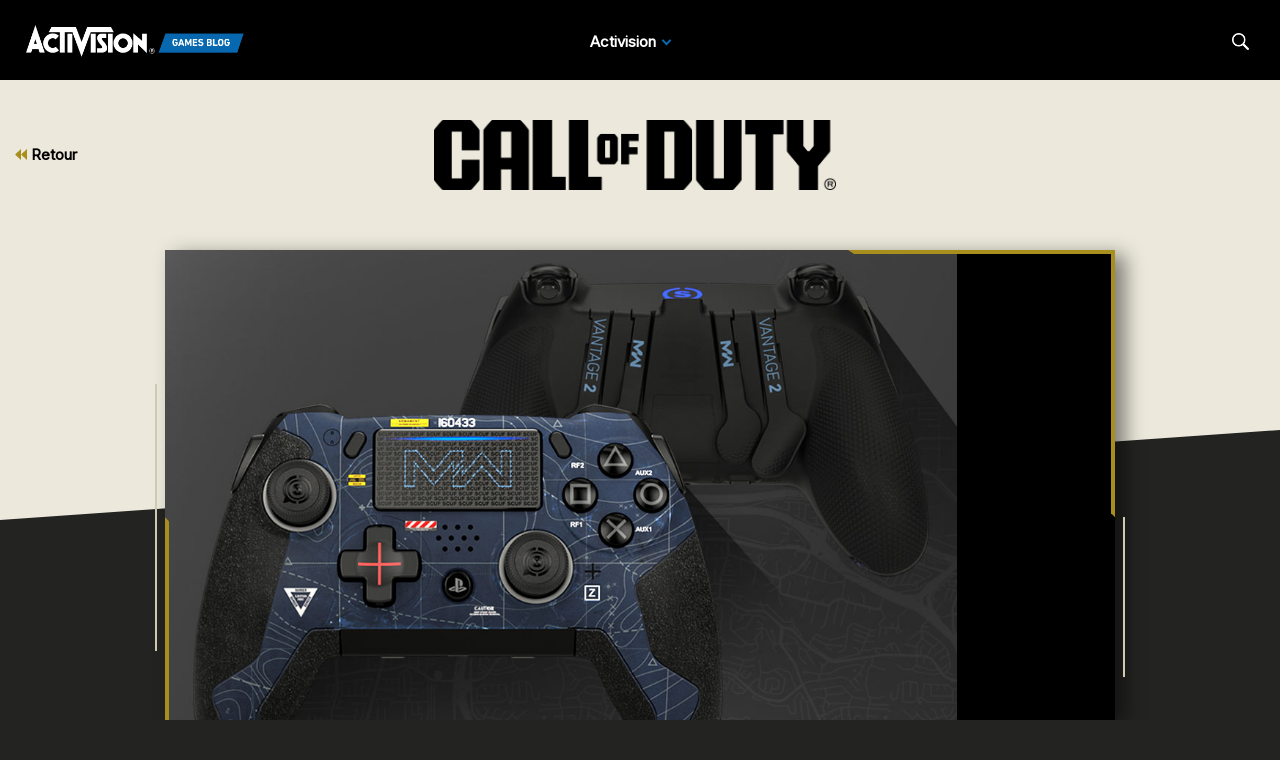

--- FILE ---
content_type: application/javascript;charset=utf-8
request_url: https://blog.activision.com/apps/atvi/activision/activision-blog/components/content/atvi-blog-post-info/clientlibs.9b4624951d026d9e3b2c5159edb8e359.js
body_size: 143
content:
var BLOG = BLOG || {};


(function($) {

    var initCarousel = function(selector) {

        $(selector).slick({
            dots: true
        });

    };

	BLOG.initCarousel = initCarousel;

})(jQuery);


--- FILE ---
content_type: application/javascript;charset=utf-8
request_url: https://blog.activision.com/apps/atvi/activision/activision-blog/components/structure/atvi-blog-post-layout/clientlibs.22a955b2f8766ea007ddc1851eb8867d.js
body_size: 13241
content:
!function(i){"use strict";"function"==typeof define&&define.amd?define(["jquery"],i):"undefined"!=typeof exports?module.exports=i(require("jquery")):i(jQuery)}(function(d){"use strict";var s,l=window.Slick||{};s=0,(l=function(i,e){var t,o=this;o.defaults={adaptiveHeight:!1,appendArrows:d(i),appendDots:d(i),arrows:!0,arrowsPlacement:null,asNavFor:null,prevArrow:'<button class="slick-prev" type="button"><span class="slick-prev-icon" aria-hidden="true"></span><span class="slick-sr-only">Previous</span></button>',nextArrow:'<button class="slick-next" type="button"><span class="slick-next-icon" aria-hidden="true"></span><span class="slick-sr-only">Next</span></button>',autoplay:!1,autoplaySpeed:3e3,centerMode:!1,centerPadding:"50px",cssEase:"ease",customPaging:function(i,e){return d('<button type="button"><span class="slick-dot-icon" aria-hidden="true"></span><span class="slick-sr-only">Go to slide '+(e+1)+"</span></button>")},dots:!1,dotsClass:"slick-dots",draggable:!0,easing:"linear",edgeFriction:.35,fade:!1,infinite:!0,initialSlide:0,instructionsText:null,lazyLoad:"ondemand",mobileFirst:!1,playIcon:'<span class="slick-play-icon" aria-hidden="true"></span>',pauseIcon:'<span class="slick-pause-icon" aria-hidden="true"></span>',pauseOnHover:!0,pauseOnFocus:!0,pauseOnDotsHover:!1,regionLabel:"carousel",respondTo:"window",responsive:null,rows:1,rtl:!1,slide:"",slidesPerRow:1,slidesToShow:1,slidesToScroll:1,speed:500,swipe:!0,swipeToSlide:!1,touchMove:!0,touchThreshold:5,useAutoplayToggleButton:!0,useCSS:!0,useGroupRole:!0,useTransform:!0,variableWidth:!1,vertical:!1,verticalSwiping:!1,waitForAnimate:!0,zIndex:1e3},o.initials={animating:!1,dragging:!1,autoPlayTimer:null,currentDirection:0,currentLeft:null,currentSlide:0,direction:1,$dots:null,$instructionsText:null,listWidth:null,listHeight:null,loadIndex:0,$nextArrow:null,$pauseButton:null,$pauseIcon:null,$playIcon:null,$prevArrow:null,scrolling:!1,slideCount:null,slideWidth:null,$slideTrack:null,$slides:null,sliding:!1,slideOffset:0,swipeLeft:null,swiping:!1,$list:null,touchObject:{},transformsEnabled:!1,unslicked:!1},d.extend(o,o.initials),o.activeBreakpoint=null,o.animType=null,o.animProp=null,o.breakpoints=[],o.breakpointSettings=[],o.cssTransitions=!1,o.focussed=!1,o.interrupted=!1,o.hidden="hidden",o.paused=!0,o.positionProp=null,o.respondTo=null,o.rowCount=1,o.shouldClick=!0,o.$slider=d(i),o.$slidesCache=null,o.transformType=null,o.transitionType=null,o.visibilityChange="visibilitychange",o.windowWidth=0,o.windowTimer=null,t=d(i).data("slick")||{},o.options=d.extend({},o.defaults,e,t),o.currentSlide=o.options.initialSlide,o.originalSettings=o.options,void 0!==document.mozHidden?(o.hidden="mozHidden",o.visibilityChange="mozvisibilitychange"):void 0!==document.webkitHidden&&(o.hidden="webkitHidden",o.visibilityChange="webkitvisibilitychange"),o.autoPlay=d.proxy(o.autoPlay,o),o.autoPlayClear=d.proxy(o.autoPlayClear,o),o.autoPlayIterator=d.proxy(o.autoPlayIterator,o),o.autoPlayToggleHandler=d.proxy(o.autoPlayToggleHandler,o),o.changeSlide=d.proxy(o.changeSlide,o),o.clickHandler=d.proxy(o.clickHandler,o),o.selectHandler=d.proxy(o.selectHandler,o),o.setPosition=d.proxy(o.setPosition,o),o.swipeHandler=d.proxy(o.swipeHandler,o),o.dragHandler=d.proxy(o.dragHandler,o),o.instanceUid=s++,o.htmlExpr=/^(?:\s*(<[\w\W]+>)[^>]*)$/,o.registerBreakpoints(),o.init(!0)}).prototype.addSlide=l.prototype.slickAdd=function(i,e,t){var o=this;if("boolean"==typeof e)t=e,e=null;else if(e<0||e>=o.slideCount)return!1;o.unload(),"number"==typeof e?0===e&&0===o.$slides.length?d(i).appendTo(o.$slideTrack):t?d(i).insertBefore(o.$slides.eq(e)):d(i).insertAfter(o.$slides.eq(e)):!0===t?d(i).prependTo(o.$slideTrack):d(i).appendTo(o.$slideTrack),o.$slides=o.$slideTrack.children(this.options.slide),o.$slideTrack.children(this.options.slide).detach(),o.$slideTrack.append(o.$slides),o.$slides.each(function(i,e){d(e).attr("data-slick-index",i),d(e).attr("role","group"),d(e).attr("aria-label","slide "+i)}),o.$slidesCache=o.$slides,o.reinit()},l.prototype.animateHeight=function(){var i,e=this;1===e.options.slidesToShow&&!0===e.options.adaptiveHeight&&!1===e.options.vertical&&(i=e.$slides.eq(e.currentSlide).outerHeight(!0),e.$list.animate({height:i},e.options.speed))},l.prototype.animateSlide=function(i,e){var t={},o=this;o.animateHeight(),!0===o.options.rtl&&!1===o.options.vertical&&(i=-i),!1===o.transformsEnabled?!1===o.options.vertical?o.$slideTrack.animate({left:i},o.options.speed,o.options.easing,e):o.$slideTrack.animate({top:i},o.options.speed,o.options.easing,e):!1===o.cssTransitions?(!0===o.options.rtl&&(o.currentLeft=-o.currentLeft),d({animStart:o.currentLeft}).animate({animStart:i},{duration:o.options.speed,easing:o.options.easing,step:function(i){i=Math.ceil(i),!1===o.options.vertical?t[o.animType]="translate("+i+"px, 0px)":t[o.animType]="translate(0px,"+i+"px)",o.$slideTrack.css(t)},complete:function(){e&&e.call()}})):(o.applyTransition(),i=Math.ceil(i),!1===o.options.vertical?t[o.animType]="translate3d("+i+"px, 0px, 0px)":t[o.animType]="translate3d(0px,"+i+"px, 0px)",o.$slideTrack.css(t),e&&setTimeout(function(){o.disableTransition(),e.call()},o.options.speed))},l.prototype.getNavTarget=function(){var i=this.options.asNavFor;return i&&null!==i&&(i=d(i).not(this.$slider)),i},l.prototype.asNavFor=function(e){var i=this.getNavTarget();null!==i&&"object"==typeof i&&i.each(function(){var i=d(this).slick("getSlick");i.unslicked||i.slideHandler(e,!0)})},l.prototype.applyTransition=function(i){var e=this,t={};!1===e.options.fade?t[e.transitionType]=e.transformType+" "+e.options.speed+"ms "+e.options.cssEase:t[e.transitionType]="opacity "+e.options.speed+"ms "+e.options.cssEase,!1===e.options.fade?e.$slideTrack.css(t):e.$slides.eq(i).css(t)},l.prototype.autoPlay=function(){var i=this;i.autoPlayClear(),i.slideCount>i.options.slidesToShow&&(i.autoPlayTimer=setInterval(i.autoPlayIterator,i.options.autoplaySpeed))},l.prototype.autoPlayClear=function(){this.autoPlayTimer&&clearInterval(this.autoPlayTimer)},l.prototype.autoPlayIterator=function(){var i=this,e=i.currentSlide+i.options.slidesToScroll;i.paused||i.interrupted||i.focussed||(!1===i.options.infinite&&(1===i.direction&&i.currentSlide+1===i.slideCount-1?i.direction=0:0===i.direction&&(e=i.currentSlide-i.options.slidesToScroll,i.currentSlide-1==0&&(i.direction=1))),i.slideHandler(e))},l.prototype.autoPlayToggleHandler=function(){var i=this;i.paused?(i.$playIcon.css("display","none"),i.$pauseIcon.css("display","inline"),i.$pauseButton.find(".slick-play-text").attr("style","display: none"),i.$pauseButton.find(".slick-pause-text").removeAttr("style"),i.slickPlay()):(i.$playIcon.css("display","inline"),i.$pauseIcon.css("display","none"),i.$pauseButton.find(".slick-play-text").removeAttr("style"),i.$pauseButton.find(".slick-pause-text").attr("style","display: none"),i.slickPause())},l.prototype.buildArrows=function(){var i=this;if(!0===i.options.arrows)if(i.$prevArrow=d(i.options.prevArrow).addClass("slick-arrow"),i.$nextArrow=d(i.options.nextArrow).addClass("slick-arrow"),i.slideCount>i.options.slidesToShow){if(i.htmlExpr.test(i.options.prevArrow))if(null!=i.options.arrowsPlacement)switch(i.options.arrowsPlacement){case"beforeSlides":case"split":console.log("test"),i.$prevArrow.prependTo(i.options.appendArrows);break;case"afterSlides":i.$prevArrow.appendTo(i.options.appendArrows)}else i.$prevArrow.prependTo(i.options.appendArrows);if(i.htmlExpr.test(i.options.nextArrow))if(null!=i.options.arrowsPlacement)switch(i.options.arrowsPlacement){case"beforeSlides":console.log("test2"),i.$prevArrow.after(i.$nextArrow);break;case"afterSlides":case"split":i.$nextArrow.appendTo(i.options.appendArrows)}else i.$nextArrow.appendTo(i.options.appendArrows);!0!==i.options.infinite&&i.$prevArrow.addClass("slick-disabled").prop("disabled",!0)}else i.$prevArrow.add(i.$nextArrow).addClass("slick-hidden").prop("disabled",!0)},l.prototype.buildDots=function(){var i,e,t=this;if(!0===t.options.dots&&t.slideCount>t.options.slidesToShow){for(t.$slider.addClass("slick-dotted"),e=d("<ul />").addClass(t.options.dotsClass),i=0;i<=t.getDotCount();i+=1)e.append(d("<li />").append(t.options.customPaging.call(this,t,i)));t.$dots=e.appendTo(t.options.appendDots),t.$dots.find("li").first().addClass("slick-active")}},l.prototype.buildOut=function(){var t=this;t.$slides=t.$slider.children(t.options.slide+":not(.slick-cloned)").addClass("slick-slide"),t.slideCount=t.$slides.length,t.$slides.each(function(i,e){d(e).attr("data-slick-index",i).data("originalStyling",d(e).attr("style")||""),t.options.useGroupRole&&d(e).attr("role","group").attr("aria-label","slide "+(i+1))}),t.$slider.addClass("slick-slider"),t.$slider.attr("role","region"),t.$slider.attr("aria-label",t.options.regionLabel),t.$slideTrack=0===t.slideCount?d('<div class="slick-track"/>').appendTo(t.$slider):t.$slides.wrapAll('<div class="slick-track"/>').parent(),t.$list=t.$slideTrack.wrap('<div class="slick-list"/>').parent(),t.$slideTrack.css("opacity",0),!0!==t.options.centerMode&&!0!==t.options.swipeToSlide||(t.options.slidesToScroll=1),d("img[data-lazy]",t.$slider).not("[src]").addClass("slick-loading"),t.setupInfinite(),t.buildArrows(),t.buildDots(),t.updateDots(),t.setSlideClasses("number"==typeof t.currentSlide?t.currentSlide:0),!0===t.options.draggable&&t.$list.addClass("draggable"),t.options.autoplay&&t.options.useAutoplayToggleButton&&(t.$pauseIcon=d(t.options.pauseIcon).attr("aria-hidden",!0),t.$playIcon=d(t.options.playIcon).attr("aria-hidden",!0),t.$pauseButton=d('<button type="button" class="slick-autoplay-toggle-button">'),t.$pauseButton.append(t.$pauseIcon),t.$pauseButton.append(t.$playIcon.css("display","none")),t.$pauseButton.append(d('<span class="slick-pause-text slick-sr-only">Pause</span>')),t.$pauseButton.append(d('<span class="slick-play-text slick-sr-only" style="display: none">Play</span>')),t.$pauseButton.prependTo(t.$slider)),null!=t.options.instructionsText&&""!=t.options.instructionsText&&(t.$instructionsText=d('<p class="slick-instructions slick-sr-only">'+t.options.instructionsText+"</p>"),t.$instructionsText.prependTo(t.$slider))},l.prototype.buildRows=function(){var i,e,t,o=this,s=document.createDocumentFragment(),n=o.$slider.children();if(0<o.options.rows){for(t=o.options.slidesPerRow*o.options.rows,e=Math.ceil(n.length/t),i=0;i<e;i++){for(var l=document.createElement("div"),r=0;r<o.options.rows;r++){for(var a=document.createElement("div"),d=0;d<o.options.slidesPerRow;d++){var p=i*t+(r*o.options.slidesPerRow+d);n.get(p)&&a.appendChild(n.get(p))}l.appendChild(a)}s.appendChild(l)}o.$slider.empty().append(s),o.$slider.children().children().children().css({width:100/o.options.slidesPerRow+"%",display:"inline-block"})}},l.prototype.checkResponsive=function(i,e){var t,o,s,n=this,l=!1,r=n.$slider.width(),a=window.innerWidth||d(window).width();if("window"===n.respondTo?s=a:"slider"===n.respondTo?s=r:"min"===n.respondTo&&(s=Math.min(a,r)),n.options.responsive&&n.options.responsive.length&&null!==n.options.responsive){for(t in o=null,n.breakpoints)n.breakpoints.hasOwnProperty(t)&&(!1===n.originalSettings.mobileFirst?s<n.breakpoints[t]&&(o=n.breakpoints[t]):s>n.breakpoints[t]&&(o=n.breakpoints[t]));null!==o?null!==n.activeBreakpoint&&o===n.activeBreakpoint&&!e||(n.activeBreakpoint=o,"unslick"===n.breakpointSettings[o]?n.unslick(o):(n.options=d.extend({},n.originalSettings,n.breakpointSettings[o]),!0===i&&(n.currentSlide=n.options.initialSlide),n.refresh(i)),l=o):null!==n.activeBreakpoint&&(n.activeBreakpoint=null,n.options=n.originalSettings,!0===i&&(n.currentSlide=n.options.initialSlide),n.refresh(i),l=o),i||!1===l||n.$slider.trigger("breakpoint",[n,l])}},l.prototype.changeSlide=function(i,e){var t,o,s=this,n=d(i.currentTarget);switch(n.is("a")&&i.preventDefault(),n.is("li")||(n=n.closest("li")),t=s.slideCount%s.options.slidesToScroll!=0?0:(s.slideCount-s.currentSlide)%s.options.slidesToScroll,i.data.message){case"previous":o=0==t?s.options.slidesToScroll:s.options.slidesToShow-t,s.slideCount>s.options.slidesToShow&&s.slideHandler(s.currentSlide-o,!1,e);break;case"next":o=0==t?s.options.slidesToScroll:t,s.slideCount>s.options.slidesToShow&&s.slideHandler(s.currentSlide+o,!1,e);break;case"index":var l=0===i.data.index?0:i.data.index||n.index()*s.options.slidesToScroll;s.slideHandler(s.checkNavigable(l),!1,e),n.children().trigger("focus");break;default:return}},l.prototype.checkNavigable=function(i){var e=this.getNavigableIndexes(),t=0;if(i>e[e.length-1])i=e[e.length-1];else for(var o in e){if(i<e[o]){i=t;break}t=e[o]}return i},l.prototype.cleanUpEvents=function(){var i=this;i.options.autoplay&&i.options.useAutoplayToggleButton&&i.$pauseButton.off("click.slick",i.autoPlayToggleHandler),i.options.dots&&null!==i.$dots&&d("li",i.$dots).off("click.slick",i.changeSlide).off("mouseenter.slick",d.proxy(i.interrupt,i,!0)).off("mouseleave.slick",d.proxy(i.interrupt,i,!1)),i.$slider.off("focus.slick blur.slick"),!0===i.options.arrows&&i.slideCount>i.options.slidesToShow&&(i.$prevArrow&&i.$prevArrow.off("click.slick",i.changeSlide),i.$nextArrow&&i.$nextArrow.off("click.slick",i.changeSlide)),i.$list.off("touchstart.slick mousedown.slick",i.swipeHandler),i.$list.off("touchmove.slick mousemove.slick",i.swipeHandler),i.$list.off("touchend.slick mouseup.slick",i.swipeHandler),i.$list.off("touchcancel.slick mouseleave.slick",i.swipeHandler),i.$list.off("click.slick",i.clickHandler),d(document).off(i.visibilityChange,i.visibility),i.cleanUpSlideEvents(),d(window).off("orientationchange.slick.slick-"+i.instanceUid,i.orientationChange),d(window).off("resize.slick.slick-"+i.instanceUid,i.resize),d("[draggable!=true]",i.$slideTrack).off("dragstart",i.preventDefault),d(window).off("load.slick.slick-"+i.instanceUid,i.setPosition)},l.prototype.cleanUpSlideEvents=function(){var i=this;i.$list.off("mouseenter.slick",d.proxy(i.interrupt,i,!0)),i.$list.off("mouseleave.slick",d.proxy(i.interrupt,i,!1))},l.prototype.cleanUpRows=function(){var i;0<this.options.rows&&((i=this.$slides.children().children()).removeAttr("style"),this.$slider.empty().append(i))},l.prototype.clickHandler=function(i){!1===this.shouldClick&&(i.stopImmediatePropagation(),i.stopPropagation(),i.preventDefault())},l.prototype.destroy=function(i){var e=this;e.autoPlayClear(),e.touchObject={},e.cleanUpEvents(),d(".slick-cloned",e.$slider).detach(),e.options.autoplay&&e.options.useAutoplayToggleButton&&e.$pauseButton.remove(),e.$dots&&e.$dots.remove(),e.$prevArrow&&e.$prevArrow.length&&(e.$prevArrow.removeClass("slick-disabled slick-arrow slick-hidden").prop("disabled",!1).css("display",""),e.htmlExpr.test(e.options.prevArrow)&&e.$prevArrow.remove()),e.$nextArrow&&e.$nextArrow.length&&(e.$nextArrow.removeClass("slick-disabled slick-arrow slick-hidden").prop("disabled",!1).css("display",""),e.htmlExpr.test(e.options.nextArrow)&&e.$nextArrow.remove()),e.$slides&&(e.$slides.removeClass("slick-slide slick-active slick-center slick-visible slick-current").removeAttr("aria-hidden").removeAttr("data-slick-index").each(function(){d(this).attr("style",d(this).data("originalStyling"))}),e.$slideTrack.children(this.options.slide).detach(),e.$slideTrack.detach(),e.$list.detach(),e.$slider.append(e.$slides)),e.cleanUpRows(),e.$slider.removeClass("slick-slider"),e.$slider.removeClass("slick-initialized"),e.$slider.removeClass("slick-dotted"),e.unslicked=!0,i||e.$slider.trigger("destroy",[e])},l.prototype.disableTransition=function(i){var e={};e[this.transitionType]="",!1===this.options.fade?this.$slideTrack.css(e):this.$slides.eq(i).css(e)},l.prototype.fadeSlide=function(i,e){var t=this;!1===t.cssTransitions?(t.$slides.eq(i).css({zIndex:t.options.zIndex}),t.$slides.eq(i).animate({opacity:1},t.options.speed,t.options.easing,e)):(t.applyTransition(i),t.$slides.eq(i).css({opacity:1,zIndex:t.options.zIndex}),e&&setTimeout(function(){t.disableTransition(i),e.call()},t.options.speed))},l.prototype.fadeSlideOut=function(i){var e=this;!1===e.cssTransitions?e.$slides.eq(i).animate({opacity:0,zIndex:e.options.zIndex-2},e.options.speed,e.options.easing):(e.applyTransition(i),e.$slides.eq(i).css({opacity:0,zIndex:e.options.zIndex-2}))},l.prototype.filterSlides=l.prototype.slickFilter=function(i){var e=this;null!==i&&(e.$slidesCache=e.$slides,e.unload(),e.$slideTrack.children(this.options.slide).detach(),e.$slidesCache.filter(i).appendTo(e.$slideTrack),e.reinit())},l.prototype.focusHandler=function(){var t=this;t.$slider.off("focus.slick blur.slick").on("focus.slick","*",function(i){var e=d(this);setTimeout(function(){t.options.pauseOnFocus&&e.is(":focus")&&(t.focussed=!0,t.autoPlay())},0)}).on("blur.slick","*",function(i){d(this);t.options.pauseOnFocus&&(t.focussed=!1,t.autoPlay())})},l.prototype.getCurrent=l.prototype.slickCurrentSlide=function(){return this.currentSlide},l.prototype.getDotCount=function(){var i=this,e=0,t=0,o=0;if(!0===i.options.infinite)if(i.slideCount<=i.options.slidesToShow)++o;else for(;e<i.slideCount;)++o,e=t+i.options.slidesToScroll,t+=i.options.slidesToScroll<=i.options.slidesToShow?i.options.slidesToScroll:i.options.slidesToShow;else if(!0===i.options.centerMode)o=i.slideCount;else if(i.options.asNavFor)for(;e<i.slideCount;)++o,e=t+i.options.slidesToScroll,t+=i.options.slidesToScroll<=i.options.slidesToShow?i.options.slidesToScroll:i.options.slidesToShow;else o=1+Math.ceil((i.slideCount-i.options.slidesToShow)/i.options.slidesToScroll);return o-1},l.prototype.getLeft=function(i){var e,t,o,s,n=this,l=0;return n.slideOffset=0,t=n.$slides.first().outerHeight(!0),!0===n.options.infinite?(n.slideCount>n.options.slidesToShow&&(n.slideOffset=n.slideWidth*n.options.slidesToShow*-1,s=-1,!0===n.options.vertical&&!0===n.options.centerMode&&(2===n.options.slidesToShow?s=-1.5:1===n.options.slidesToShow&&(s=-2)),l=t*n.options.slidesToShow*s),n.slideCount%n.options.slidesToScroll!=0&&i+n.options.slidesToScroll>n.slideCount&&n.slideCount>n.options.slidesToShow&&(l=i>n.slideCount?(n.slideOffset=(n.options.slidesToShow-(i-n.slideCount))*n.slideWidth*-1,(n.options.slidesToShow-(i-n.slideCount))*t*-1):(n.slideOffset=n.slideCount%n.options.slidesToScroll*n.slideWidth*-1,n.slideCount%n.options.slidesToScroll*t*-1))):i+n.options.slidesToShow>n.slideCount&&(n.slideOffset=(i+n.options.slidesToShow-n.slideCount)*n.slideWidth,l=(i+n.options.slidesToShow-n.slideCount)*t),n.slideCount<=n.options.slidesToShow&&(l=n.slideOffset=0),!0===n.options.centerMode&&n.slideCount<=n.options.slidesToShow?n.slideOffset=n.slideWidth*Math.floor(n.options.slidesToShow)/2-n.slideWidth*n.slideCount/2:!0===n.options.centerMode&&!0===n.options.infinite?n.slideOffset+=n.slideWidth*Math.floor(n.options.slidesToShow/2)-n.slideWidth:!0===n.options.centerMode&&(n.slideOffset=0,n.slideOffset+=n.slideWidth*Math.floor(n.options.slidesToShow/2)),e=!1===n.options.vertical?i*n.slideWidth*-1+n.slideOffset:i*t*-1+l,!0===n.options.variableWidth&&(o=n.slideCount<=n.options.slidesToShow||!1===n.options.infinite?n.$slideTrack.children(".slick-slide").eq(i):n.$slideTrack.children(".slick-slide").eq(i+n.options.slidesToShow),e=!0===n.options.rtl?o[0]?-1*(n.$slideTrack.width()-o[0].offsetLeft-o.width()):0:o[0]?-1*o[0].offsetLeft:0,!0===n.options.centerMode&&(o=n.slideCount<=n.options.slidesToShow||!1===n.options.infinite?n.$slideTrack.children(".slick-slide").eq(i):n.$slideTrack.children(".slick-slide").eq(i+n.options.slidesToShow+1),e=!0===n.options.rtl?o[0]?-1*(n.$slideTrack.width()-o[0].offsetLeft-o.width()):0:o[0]?-1*o[0].offsetLeft:0,e+=(n.$list.width()-o.outerWidth())/2)),e},l.prototype.getOption=l.prototype.slickGetOption=function(i){return this.options[i]},l.prototype.getNavigableIndexes=function(){for(var i=this,e=0,t=0,o=[],s=!1===i.options.infinite?i.slideCount:(e=-1*i.options.slidesToScroll,t=-1*i.options.slidesToScroll,2*i.slideCount);e<s;)o.push(e),e=t+i.options.slidesToScroll,t+=i.options.slidesToScroll<=i.options.slidesToShow?i.options.slidesToScroll:i.options.slidesToShow;return o},l.prototype.getSlick=function(){return this},l.prototype.getSlideCount=function(){var s,n=this,i=!0===n.options.centerMode?Math.floor(n.$list.width()/2):0,l=-1*n.swipeLeft+i;return!0===n.options.swipeToSlide?(n.$slideTrack.find(".slick-slide").each(function(i,e){var t=d(e).outerWidth(),o=e.offsetLeft;if(!0!==n.options.centerMode&&(o+=t/2),l<o+t)return s=e,!1}),Math.abs(d(s).attr("data-slick-index")-n.currentSlide)||1):n.options.slidesToScroll},l.prototype.goTo=l.prototype.slickGoTo=function(i,e){this.changeSlide({data:{message:"index",index:parseInt(i)}},e)},l.prototype.init=function(i){var e=this;d(e.$slider).hasClass("slick-initialized")||(d(e.$slider).addClass("slick-initialized"),e.buildRows(),e.buildOut(),e.setProps(),e.startLoad(),e.loadSlider(),e.initializeEvents(),e.updateArrows(),e.updateDots(),e.checkResponsive(!0),e.focusHandler()),i&&e.$slider.trigger("init",[e]),e.options.autoplay&&(e.paused=!1,e.autoPlay()),e.updateSlideVisibility(),null!=e.options.accessibility&&console.warn("accessibility setting is no longer supported."),null!=e.options.focusOnChange&&console.warn("focusOnChange is no longer supported."),null!=e.options.focusOnSelect&&console.warn("focusOnSelect is no longer supported.")},l.prototype.initArrowEvents=function(){var i=this;!0===i.options.arrows&&i.slideCount>i.options.slidesToShow&&(i.$prevArrow.off("click.slick").on("click.slick",{message:"previous"},i.changeSlide),i.$nextArrow.off("click.slick").on("click.slick",{message:"next"},i.changeSlide))},l.prototype.initDotEvents=function(){var i=this;!0===i.options.dots&&i.slideCount>i.options.slidesToShow&&d("li",i.$dots).on("click.slick",{message:"index"},i.changeSlide),!0===i.options.dots&&!0===i.options.pauseOnDotsHover&&i.slideCount>i.options.slidesToShow&&d("li",i.$dots).on("mouseenter.slick",d.proxy(i.interrupt,i,!0)).on("mouseleave.slick",d.proxy(i.interrupt,i,!1))},l.prototype.initSlideEvents=function(){var i=this;i.options.pauseOnHover&&(i.$list.on("mouseenter.slick",d.proxy(i.interrupt,i,!0)),i.$list.on("mouseleave.slick",d.proxy(i.interrupt,i,!1)))},l.prototype.initializeEvents=function(){var i=this;i.initArrowEvents(),i.initDotEvents(),i.initSlideEvents(),i.options.autoplay&&i.options.useAutoplayToggleButton&&i.$pauseButton.on("click.slick",i.autoPlayToggleHandler),i.$list.on("touchstart.slick mousedown.slick",{action:"start"},i.swipeHandler),i.$list.on("touchmove.slick mousemove.slick",{action:"move"},i.swipeHandler),i.$list.on("touchend.slick mouseup.slick",{action:"end"},i.swipeHandler),i.$list.on("touchcancel.slick mouseleave.slick",{action:"end"},i.swipeHandler),i.$list.on("click.slick",i.clickHandler),d(document).on(i.visibilityChange,d.proxy(i.visibility,i)),d(window).on("orientationchange.slick.slick-"+i.instanceUid,d.proxy(i.orientationChange,i)),d(window).on("resize.slick.slick-"+i.instanceUid,d.proxy(i.resize,i)),d("[draggable!=true]",i.$slideTrack).on("dragstart",i.preventDefault),d(window).on("load.slick.slick-"+i.instanceUid,i.setPosition),d(i.setPosition)},l.prototype.initUI=function(){var i=this;!0===i.options.arrows&&i.slideCount>i.options.slidesToShow&&(i.$prevArrow.show(),i.$nextArrow.show()),!0===i.options.dots&&i.slideCount>i.options.slidesToShow&&i.$dots.show()},l.prototype.lazyLoad=function(){var i,e,t,n=this;function o(i){d("img[data-lazy]",i).each(function(){var i=d(this),e=d(this).attr("data-lazy"),t=d(this).attr("data-srcset"),o=d(this).attr("data-sizes")||n.$slider.attr("data-sizes"),s=document.createElement("img");s.onload=function(){i.animate({opacity:0},100,function(){t&&(i.attr("srcset",t),o&&i.attr("sizes",o)),i.attr("src",e).animate({opacity:1},200,function(){i.removeAttr("data-lazy data-srcset data-sizes").removeClass("slick-loading")}),n.$slider.trigger("lazyLoaded",[n,i,e])})},s.onerror=function(){i.removeAttr("data-lazy").removeClass("slick-loading").addClass("slick-lazyload-error"),n.$slider.trigger("lazyLoadError",[n,i,e])},s.src=e})}if(!0===n.options.centerMode?t=!0===n.options.infinite?(e=n.currentSlide+(n.options.slidesToShow/2+1))+n.options.slidesToShow+2:(e=Math.max(0,n.currentSlide-(n.options.slidesToShow/2+1)),n.options.slidesToShow/2+1+2+n.currentSlide):(e=n.options.infinite?n.options.slidesToShow+n.currentSlide:n.currentSlide,t=Math.ceil(e+n.options.slidesToShow),!0===n.options.fade&&(0<e&&e--,t<=n.slideCount&&t++)),i=n.$slider.find(".slick-slide").slice(e,t),"anticipated"===n.options.lazyLoad)for(var s=e-1,l=t,r=n.$slider.find(".slick-slide"),a=0;a<n.options.slidesToScroll;a++)s<0&&(s=n.slideCount-1),i=(i=i.add(r.eq(s))).add(r.eq(l)),s--,l++;o(i),n.slideCount<=n.options.slidesToShow?o(n.$slider.find(".slick-slide")):n.currentSlide>=n.slideCount-n.options.slidesToShow?o(n.$slider.find(".slick-cloned").slice(0,n.options.slidesToShow)):0===n.currentSlide&&o(n.$slider.find(".slick-cloned").slice(-1*n.options.slidesToShow))},l.prototype.loadSlider=function(){var i=this;i.setPosition(),i.$slideTrack.css({opacity:1}),i.$slider.removeClass("slick-loading"),i.initUI(),"progressive"===i.options.lazyLoad&&i.progressiveLazyLoad()},l.prototype.next=l.prototype.slickNext=function(){this.changeSlide({data:{message:"next"}})},l.prototype.orientationChange=function(){this.checkResponsive(),this.setPosition()},l.prototype.pause=l.prototype.slickPause=function(){this.autoPlayClear(),this.paused=!0},l.prototype.play=l.prototype.slickPlay=function(){var i=this;i.autoPlay(),i.options.autoplay=!0,i.paused=!1,i.focussed=!1,i.interrupted=!1},l.prototype.postSlide=function(i){var e=this;e.unslicked||(e.$slider.trigger("afterChange",[e,i]),e.animating=!1,e.slideCount>e.options.slidesToShow&&e.setPosition(),e.swipeLeft=null,e.options.autoplay&&e.autoPlay(),e.updateSlideVisibility())},l.prototype.prev=l.prototype.slickPrev=function(){this.changeSlide({data:{message:"previous"}})},l.prototype.preventDefault=function(i){i.preventDefault()},l.prototype.progressiveLazyLoad=function(i){i=i||1;var e,t,o,s,n,l=this,r=d("img[data-lazy]",l.$slider);r.length?(e=r.first(),t=e.attr("data-lazy"),o=e.attr("data-srcset"),s=e.attr("data-sizes")||l.$slider.attr("data-sizes"),(n=document.createElement("img")).onload=function(){o&&(e.attr("srcset",o),s&&e.attr("sizes",s)),e.attr("src",t).removeAttr("data-lazy data-srcset data-sizes").removeClass("slick-loading"),!0===l.options.adaptiveHeight&&l.setPosition(),l.$slider.trigger("lazyLoaded",[l,e,t]),l.progressiveLazyLoad()},n.onerror=function(){i<3?setTimeout(function(){l.progressiveLazyLoad(i+1)},500):(e.removeAttr("data-lazy").removeClass("slick-loading").addClass("slick-lazyload-error"),l.$slider.trigger("lazyLoadError",[l,e,t]),l.progressiveLazyLoad())},n.src=t):l.$slider.trigger("allImagesLoaded",[l])},l.prototype.refresh=function(i){var e,t=this,o=t.slideCount-t.options.slidesToShow;!t.options.infinite&&t.currentSlide>o&&(t.currentSlide=o),t.slideCount<=t.options.slidesToShow&&(t.currentSlide=0),e=t.currentSlide,t.destroy(!0),d.extend(t,t.initials,{currentSlide:e}),t.init(),i||t.changeSlide({data:{message:"index",index:e}},!1)},l.prototype.registerBreakpoints=function(){var i,e,t,o=this,s=o.options.responsive||null;if("array"===d.type(s)&&s.length){for(i in o.respondTo=o.options.respondTo||"window",s)if(t=o.breakpoints.length-1,s.hasOwnProperty(i)){for(e=s[i].breakpoint;0<=t;)o.breakpoints[t]&&o.breakpoints[t]===e&&o.breakpoints.splice(t,1),t--;o.breakpoints.push(e),o.breakpointSettings[e]=s[i].settings}o.breakpoints.sort(function(i,e){return o.options.mobileFirst?i-e:e-i})}},l.prototype.reinit=function(){var i=this;i.$slides=i.$slideTrack.children(i.options.slide).addClass("slick-slide"),i.slideCount=i.$slides.length,i.currentSlide>=i.slideCount&&0!==i.currentSlide&&(i.currentSlide=i.currentSlide-i.options.slidesToScroll),i.slideCount<=i.options.slidesToShow&&(i.currentSlide=0),i.registerBreakpoints(),i.setProps(),i.setupInfinite(),i.buildArrows(),i.updateArrows(),i.initArrowEvents(),i.buildDots(),i.updateDots(),i.initDotEvents(),i.cleanUpSlideEvents(),i.initSlideEvents(),i.checkResponsive(!1,!0),i.setSlideClasses("number"==typeof i.currentSlide?i.currentSlide:0),i.setPosition(),i.focusHandler(),i.paused=!i.options.autoplay,i.autoPlay(),i.$slider.trigger("reInit",[i])},l.prototype.resize=function(){var i=this;d(window).width()!==i.windowWidth&&(clearTimeout(i.windowDelay),i.windowDelay=window.setTimeout(function(){i.windowWidth=d(window).width(),i.checkResponsive(),i.unslicked||i.setPosition()},50))},l.prototype.removeSlide=l.prototype.slickRemove=function(i,e,t){var o=this;if(i="boolean"==typeof i?!0===(e=i)?0:o.slideCount-1:!0===e?--i:i,o.slideCount<1||i<0||i>o.slideCount-1)return!1;o.unload(),!0===t?o.$slideTrack.children().remove():o.$slideTrack.children(this.options.slide).eq(i).remove(),o.$slides=o.$slideTrack.children(this.options.slide),o.$slideTrack.children(this.options.slide).detach(),o.$slideTrack.append(o.$slides),o.$slidesCache=o.$slides,o.reinit()},l.prototype.setCSS=function(i){var e,t,o=this,s={};!0===o.options.rtl&&(i=-i),e="left"==o.positionProp?Math.ceil(i)+"px":"0px",t="top"==o.positionProp?Math.ceil(i)+"px":"0px",s[o.positionProp]=i,!1===o.transformsEnabled||(!(s={})===o.cssTransitions?s[o.animType]="translate("+e+", "+t+")":s[o.animType]="translate3d("+e+", "+t+", 0px)"),o.$slideTrack.css(s)},l.prototype.setDimensions=function(){var i=this;!1===i.options.vertical?!0===i.options.centerMode&&i.$list.css({padding:"0px "+i.options.centerPadding}):(i.$list.height(i.$slides.first().outerHeight(!0)*i.options.slidesToShow),!0===i.options.centerMode&&i.$list.css({padding:i.options.centerPadding+" 0px"})),i.listWidth=i.$list.width(),i.listHeight=i.$list.height(),!1===i.options.vertical&&!1===i.options.variableWidth?(i.slideWidth=Math.ceil(i.listWidth/i.options.slidesToShow),i.$slideTrack.width(Math.ceil(i.slideWidth*i.$slideTrack.children(".slick-slide").length))):!0===i.options.variableWidth?i.$slideTrack.width(5e3*i.slideCount):(i.slideWidth=Math.ceil(i.listWidth),i.$slideTrack.height(Math.ceil(i.$slides.first().outerHeight(!0)*i.$slideTrack.children(".slick-slide").length)));var e=i.$slides.first().outerWidth(!0)-i.$slides.first().width();!1===i.options.variableWidth&&i.$slideTrack.children(".slick-slide").width(i.slideWidth-e)},l.prototype.setFade=function(){var t,o=this;o.$slides.each(function(i,e){t=o.slideWidth*i*-1,!0===o.options.rtl?d(e).css({position:"relative",right:t,top:0,zIndex:o.options.zIndex-2,opacity:0}):d(e).css({position:"relative",left:t,top:0,zIndex:o.options.zIndex-2,opacity:0})}),o.$slides.eq(o.currentSlide).css({zIndex:o.options.zIndex-1,opacity:1})},l.prototype.setHeight=function(){var i,e=this;1===e.options.slidesToShow&&!0===e.options.adaptiveHeight&&!1===e.options.vertical&&(i=e.$slides.eq(e.currentSlide).outerHeight(!0),e.$list.css("height",i))},l.prototype.setOption=l.prototype.slickSetOption=function(){var i,e,t,o,s,n=this,l=!1;if("object"===d.type(arguments[0])?(t=arguments[0],l=arguments[1],s="multiple"):"string"===d.type(arguments[0])&&(o=arguments[1],l=arguments[2],"responsive"===(t=arguments[0])&&"array"===d.type(arguments[1])?s="responsive":void 0!==arguments[1]&&(s="single")),"single"===s)n.options[t]=o;else if("multiple"===s)d.each(t,function(i,e){n.options[i]=e});else if("responsive"===s)for(e in o)if("array"!==d.type(n.options.responsive))n.options.responsive=[o[e]];else{for(i=n.options.responsive.length-1;0<=i;)n.options.responsive[i].breakpoint===o[e].breakpoint&&n.options.responsive.splice(i,1),i--;n.options.responsive.push(o[e])}l&&(n.unload(),n.reinit())},l.prototype.setPosition=function(){var i=this;i.setDimensions(),i.setHeight(),!1===i.options.fade?i.setCSS(i.getLeft(i.currentSlide)):i.setFade(),i.$slider.trigger("setPosition",[i])},l.prototype.setProps=function(){var i=this,e=document.body.style;i.positionProp=!0===i.options.vertical?"top":"left","top"===i.positionProp?i.$slider.addClass("slick-vertical"):i.$slider.removeClass("slick-vertical"),void 0===e.WebkitTransition&&void 0===e.MozTransition&&void 0===e.msTransition||!0===i.options.useCSS&&(i.cssTransitions=!0),i.options.fade&&("number"==typeof i.options.zIndex?i.options.zIndex<3&&(i.options.zIndex=3):i.options.zIndex=i.defaults.zIndex),void 0!==e.OTransform&&(i.animType="OTransform",i.transformType="-o-transform",i.transitionType="OTransition",void 0===e.perspectiveProperty&&void 0===e.webkitPerspective&&(i.animType=!1)),void 0!==e.MozTransform&&(i.animType="MozTransform",i.transformType="-moz-transform",i.transitionType="MozTransition",void 0===e.perspectiveProperty&&void 0===e.MozPerspective&&(i.animType=!1)),void 0!==e.webkitTransform&&(i.animType="webkitTransform",i.transformType="-webkit-transform",i.transitionType="webkitTransition",void 0===e.perspectiveProperty&&void 0===e.webkitPerspective&&(i.animType=!1)),void 0!==e.msTransform&&(i.animType="msTransform",i.transformType="-ms-transform",i.transitionType="msTransition",void 0===e.msTransform&&(i.animType=!1)),void 0!==e.transform&&!1!==i.animType&&(i.animType="transform",i.transformType="transform",i.transitionType="transition"),i.transformsEnabled=i.options.useTransform&&null!==i.animType&&!1!==i.animType},l.prototype.setSlideClasses=function(i){var e,t,o,s,n=this,l=n.$slider.find(".slick-slide").removeClass("slick-active slick-center slick-current").attr("aria-hidden","true").attr("aria-label",function(){return d(this).attr("aria-label").replace(" (centered)","")});n.$slides.eq(i).addClass("slick-current"),!0===n.options.centerMode?(o=n.options.slidesToShow%2==0?1:0,s=Math.floor(n.options.slidesToShow/2),!0===n.options.infinite&&(s<=i&&i<=n.slideCount-1-s?n.$slides.slice(i-s+o,i+s+1).addClass("slick-active").removeAttr("aria-hidden"):(e=n.options.slidesToShow+i,l.slice(e-s+1+o,e+s+2).addClass("slick-active").removeAttr("aria-hidden")),0===i?l.eq(n.options.slidesToShow+n.slideCount+1).addClass("slick-center").attr("aria-label",function(){return d(this).attr("aria-label")+" (centered)"}):i===n.slideCount-1&&l.eq(n.options.slidesToShow).addClass("slick-center").attr("aria-label",function(){return d(this).attr("aria-label")+" (centered)"})),n.$slides.eq(i).addClass("slick-center").attr("aria-label",function(){return d(this).attr("aria-label")+" (centered)"})):0<=i&&i<=n.slideCount-n.options.slidesToShow?n.$slides.slice(i,i+n.options.slidesToShow).addClass("slick-active").removeAttr("aria-hidden"):l.length<=n.options.slidesToShow?l.addClass("slick-active").removeAttr("aria-hidden"):(t=n.slideCount%n.options.slidesToShow,e=!0===n.options.infinite?n.options.slidesToShow+i:i,n.options.slidesToShow==n.options.slidesToScroll&&n.slideCount-i<n.options.slidesToShow?l.slice(e-(n.options.slidesToShow-t),e+t).addClass("slick-active").removeAttr("aria-hidden"):l.slice(e,e+n.options.slidesToShow).addClass("slick-active").removeAttr("aria-hidden")),"ondemand"!==n.options.lazyLoad&&"anticipated"!==n.options.lazyLoad||n.lazyLoad()},l.prototype.setupInfinite=function(){var i,e,t,o=this;if(!0===o.options.fade&&(o.options.centerMode=!1),!0===o.options.infinite&&!1===o.options.fade&&(e=null,o.slideCount>o.options.slidesToShow)){for(t=!0===o.options.centerMode?o.options.slidesToShow+1:o.options.slidesToShow,i=o.slideCount;i>o.slideCount-t;--i)e=i-1,d(o.$slides[e]).clone(!0).attr("id","").attr("data-slick-index",e-o.slideCount).prependTo(o.$slideTrack).addClass("slick-cloned");for(i=0;i<t+o.slideCount;i+=1)e=i,d(o.$slides[e]).clone(!0).attr("id","").attr("data-slick-index",e+o.slideCount).appendTo(o.$slideTrack).addClass("slick-cloned");o.$slideTrack.find(".slick-cloned").find("[id]").each(function(){d(this).attr("id","")})}},l.prototype.interrupt=function(i){i||this.autoPlay(),this.interrupted=i},l.prototype.selectHandler=function(i){var e=d(i.target).is(".slick-slide")?d(i.target):d(i.target).parents(".slick-slide"),t=(t=parseInt(e.attr("data-slick-index")))||0;this.slideCount<=this.options.slidesToShow?this.slideHandler(t,!1,!0):this.slideHandler(t)},l.prototype.slideHandler=function(i,e,t){var o,s,n,l,r,a,d=this;if(e=e||!1,!(!0===d.animating&&!0===d.options.waitForAnimate||!0===d.options.fade&&d.currentSlide===i))if(!1===e&&d.asNavFor(i),o=i,r=d.getLeft(o),l=d.getLeft(d.currentSlide),d.currentLeft=null===d.swipeLeft?l:d.swipeLeft,!1===d.options.infinite&&!1===d.options.centerMode&&(i<0||i>d.getDotCount()*d.options.slidesToScroll))!1===d.options.fade&&(o=d.currentSlide,!0!==t&&d.slideCount>d.options.slidesToShow?d.animateSlide(l,function(){d.postSlide(o)}):d.postSlide(o));else if(!1===d.options.infinite&&!0===d.options.centerMode&&(i<0||i>d.slideCount-d.options.slidesToScroll))!1===d.options.fade&&(o=d.currentSlide,!0!==t&&d.slideCount>d.options.slidesToShow?d.animateSlide(l,function(){d.postSlide(o)}):d.postSlide(o));else{if(d.options.autoplay&&clearInterval(d.autoPlayTimer),s=o<0?d.slideCount%d.options.slidesToScroll!=0?d.slideCount-d.slideCount%d.options.slidesToScroll:d.slideCount+o:o>=d.slideCount?d.slideCount%d.options.slidesToScroll!=0?0:o-d.slideCount:o,d.animating=!0,d.$slider.trigger("beforeChange",[d,d.currentSlide,s]),n=d.currentSlide,d.currentSlide=s,d.setSlideClasses(d.currentSlide),d.options.asNavFor&&(a=(a=d.getNavTarget()).slick("getSlick")).slideCount<=a.options.slidesToShow&&a.setSlideClasses(d.currentSlide),d.updateDots(),d.updateArrows(),!0===d.options.fade)return!0!==t?(d.fadeSlideOut(n),d.fadeSlide(s,function(){d.postSlide(s)})):d.postSlide(s),void d.animateHeight();!0!==t&&d.slideCount>d.options.slidesToShow?d.animateSlide(r,function(){d.postSlide(s)}):d.postSlide(s)}},l.prototype.startLoad=function(){var i=this;!0===i.options.arrows&&i.slideCount>i.options.slidesToShow&&(i.$prevArrow.hide(),i.$nextArrow.hide()),!0===i.options.dots&&i.slideCount>i.options.slidesToShow&&i.$dots.hide(),i.$slider.addClass("slick-loading")},l.prototype.swipeDirection=function(){var i=this,e=i.touchObject.startX-i.touchObject.curX,t=i.touchObject.startY-i.touchObject.curY,o=Math.atan2(t,e),s=Math.round(180*o/Math.PI);return s<0&&(s=360-Math.abs(s)),s<=45&&0<=s||s<=360&&315<=s?!1===i.options.rtl?"left":"right":135<=s&&s<=225?!1===i.options.rtl?"right":"left":!0===i.options.verticalSwiping?35<=s&&s<=135?"down":"up":"vertical"},l.prototype.swipeEnd=function(i){var e,t,o=this;if(o.dragging=!1,o.swiping=!1,o.scrolling)return o.scrolling=!1;if(o.interrupted=!1,o.shouldClick=!(10<o.touchObject.swipeLength),void 0===o.touchObject.curX)return!1;if(!0===o.touchObject.edgeHit&&o.$slider.trigger("edge",[o,o.swipeDirection()]),o.touchObject.swipeLength>=o.touchObject.minSwipe){switch(t=o.swipeDirection()){case"left":case"down":e=o.options.swipeToSlide?o.checkNavigable(o.currentSlide+o.getSlideCount()):o.currentSlide+o.getSlideCount(),o.currentDirection=0;break;case"right":case"up":e=o.options.swipeToSlide?o.checkNavigable(o.currentSlide-o.getSlideCount()):o.currentSlide-o.getSlideCount(),o.currentDirection=1}"vertical"!=t&&(o.slideHandler(e),o.touchObject={},o.$slider.trigger("swipe",[o,t]))}else o.touchObject.startX!==o.touchObject.curX&&(o.slideHandler(o.currentSlide),o.touchObject={})},l.prototype.swipeHandler=function(i){var e=this;if(!(!1===e.options.swipe||"ontouchend"in document&&!1===e.options.swipe||!1===e.options.draggable&&-1!==i.type.indexOf("mouse")))switch(e.touchObject.fingerCount=i.originalEvent&&void 0!==i.originalEvent.touches?i.originalEvent.touches.length:1,e.touchObject.minSwipe=e.listWidth/e.options.touchThreshold,!0===e.options.verticalSwiping&&(e.touchObject.minSwipe=e.listHeight/e.options.touchThreshold),i.data.action){case"start":e.swipeStart(i);break;case"move":e.swipeMove(i);break;case"end":e.swipeEnd(i)}},l.prototype.swipeMove=function(i){var e,t,o,s,n,l=this,r=void 0!==i.originalEvent?i.originalEvent.touches:null;return!(!l.dragging||l.scrolling||r&&1!==r.length)&&(e=l.getLeft(l.currentSlide),l.touchObject.curX=void 0!==r?r[0].pageX:i.clientX,l.touchObject.curY=void 0!==r?r[0].pageY:i.clientY,l.touchObject.swipeLength=Math.round(Math.sqrt(Math.pow(l.touchObject.curX-l.touchObject.startX,2))),n=Math.round(Math.sqrt(Math.pow(l.touchObject.curY-l.touchObject.startY,2))),!l.options.verticalSwiping&&!l.swiping&&4<n?!(l.scrolling=!0):(!0===l.options.verticalSwiping&&(l.touchObject.swipeLength=n),t=l.swipeDirection(),void 0!==i.originalEvent&&4<l.touchObject.swipeLength&&(l.swiping=!0,i.preventDefault()),s=(!1===l.options.rtl?1:-1)*(l.touchObject.curX>l.touchObject.startX?1:-1),!0===l.options.verticalSwiping&&(s=l.touchObject.curY>l.touchObject.startY?1:-1),o=l.touchObject.swipeLength,(l.touchObject.edgeHit=!1)===l.options.infinite&&(0===l.currentSlide&&"right"===t||l.currentSlide>=l.getDotCount()&&"left"===t)&&(o=l.touchObject.swipeLength*l.options.edgeFriction,l.touchObject.edgeHit=!0),!1===l.options.vertical?l.swipeLeft=e+o*s:l.swipeLeft=e+o*(l.$list.height()/l.listWidth)*s,!0===l.options.verticalSwiping&&(l.swipeLeft=e+o*s),!0!==l.options.fade&&!1!==l.options.touchMove&&(!0===l.animating?(l.swipeLeft=null,!1):void l.setCSS(l.swipeLeft))))},l.prototype.swipeStart=function(i){var e,t=this;if(t.interrupted=!0,1!==t.touchObject.fingerCount||t.slideCount<=t.options.slidesToShow)return!(t.touchObject={});void 0!==i.originalEvent&&void 0!==i.originalEvent.touches&&(e=i.originalEvent.touches[0]),t.touchObject.startX=t.touchObject.curX=void 0!==e?e.pageX:i.clientX,t.touchObject.startY=t.touchObject.curY=void 0!==e?e.pageY:i.clientY,t.dragging=!0},l.prototype.unfilterSlides=l.prototype.slickUnfilter=function(){var i=this;null!==i.$slidesCache&&(i.unload(),i.$slideTrack.children(this.options.slide).detach(),i.$slidesCache.appendTo(i.$slideTrack),i.reinit())},l.prototype.unload=function(){var i=this;d(".slick-cloned",i.$slider).remove(),i.$dots&&i.$dots.remove(),i.$prevArrow&&i.htmlExpr.test(i.options.prevArrow)&&i.$prevArrow.remove(),i.$nextArrow&&i.htmlExpr.test(i.options.nextArrow)&&i.$nextArrow.remove(),i.$slides.removeClass("slick-slide slick-active slick-visible slick-current").attr("aria-hidden","true").css("width","")},l.prototype.unslick=function(i){this.$slider.trigger("unslick",[this,i]),this.destroy()},l.prototype.updateArrows=function(){var i=this;Math.floor(i.options.slidesToShow/2);!0===i.options.arrows&&i.slideCount>i.options.slidesToShow&&!i.options.infinite&&(i.$prevArrow.removeClass("slick-disabled").prop("disabled",!1),i.$nextArrow.removeClass("slick-disabled").prop("disabled",!1),0===i.currentSlide?(i.$prevArrow.addClass("slick-disabled").prop("disabled",!0),i.$nextArrow.removeClass("slick-disabled").prop("disabled",!1)):(i.currentSlide>=i.slideCount-i.options.slidesToShow&&!1===i.options.centerMode||i.currentSlide>=i.slideCount-1&&!0===i.options.centerMode)&&(i.$nextArrow.addClass("slick-disabled").prop("disabled",!0),i.$prevArrow.removeClass("slick-disabled").prop("disabled",!1)))},l.prototype.updateDots=function(){var i=this;null!==i.$dots&&(i.$dots.find("li").removeClass("slick-active").find("button").removeAttr("aria-current").end().end(),i.$dots.find("li").eq(Math.floor(i.currentSlide/i.options.slidesToScroll)).addClass("slick-active").find("button").attr("aria-current",!0).end().end())},l.prototype.updateSlideVisibility=function(){this.$slideTrack.find(".slick-slide").attr("aria-hidden","true").find("a, input, button, select").attr("tabindex","-1"),this.$slideTrack.find(".slick-active").removeAttr("aria-hidden").find("a, input, button, select").removeAttr("tabindex")},l.prototype.visibility=function(){this.options.autoplay&&(document[this.hidden]?this.interrupted=!0:this.interrupted=!1)},d.fn.slick=function(){for(var i,e=this,t=arguments[0],o=Array.prototype.slice.call(arguments,1),s=e.length,n=0;n<s;n++)if("object"==typeof t||void 0===t?e[n].slick=new l(e[n],t):i=e[n].slick[t].apply(e[n].slick,o),void 0!==i)return i;return e}});

(function($) {

ATVI.components.agegate = {
 
	   /* config: {
			minimumAgeRequirement: 17,
			timeoutThreshold: 1000 * 60 * 2, // 2 mins
			ageGateId: 'age-gate'
	 },*/
 
		/*
	 * Initialize Media Detail page-specific features.
	 */
	init: function(callback, config) {
	
			var self = this,
				wrapper = config.ageGateWrapper,
				ageGateId = wrapper.find(".age-gate"),
				ssoCookie = false,
				cookieAge = ATVI.utils.getCookie('jagegate') || null,
				minDate = new Date(),
				dateError = ageGateId.find(".invalid-date-error-message"),
				ageError = ageGateId.find(".age-gate-failure-error-message"),
				cookieExpdate = new Date();  
			
			if (document.cookie.indexOf('ACT_SSO_COOKIE') > -1) {
				ssoCookie = true;
			}

			minDate.setFullYear(minDate.getFullYear() - config.minimumAge);
			
			// if age gate is disabled
			if (config.disableAgeGate || ssoCookie || ATVI.utils.isBot()) {

				wrapper.hide();
                $('.atvi-age-gate-container').each(function() { $(this).hide() } ); 

				callback();
				
			} else if (cookieAge && cookieAge.length > 2 ) {
				
				cookieAge = new Date(cookieAge);
				if (minDate.getTime() < cookieAge.getTime()) {
					ageGateId.show().find('.age-gate-failure-error-message').show();
                    ageGateId.find('.age-gate-alternate-age-error').show();
					ageGateId.find('.dob-prompt input').hide();
					ageGateId.find('.dob-prompt .submit').hide();
                    self.alternateAge();
				} else {
					wrapper.hide();
                    $('.atvi-age-gate-container').each(function() { $(this).hide() } ); 
					callback();
				}
				
			} else {
				ageGateId.show();
			}

			// set up validation for age gate form inputs
		   ageGateId.find('fieldset input').each(function() {
					var defaultValue = this.value;
					$(this).bind('focusin', function() {
							if (this.value === defaultValue) {
									this.value = '';
									this.className = 'active';
							}
							else if (this.value != defaultValue) {
								this.className = 'active';
							}
					}).bind('focusout', function() {
							if (this.value === '') {
									this.value = defaultValue;
									this.className = '';
							} else if (this.value != defaultValue) {
								this.className = '';
							}
					});
			}).change(function() {
					self.hideErrors();
					$(this).val(function(i, val) {
							return self.checkSingleDigit(val);
					});
			}).filter('#age-gate-month').change(function() {
					if (!self.validateMonth($(this).val())) {
						self.showErrors('.invalid-date-error-message');
						return false;
					}
			}).end().filter('#age-gate-date').change(function() {
					if (!self.validateDate($(this).val())) {
						self.showErrors('.invalid-date-error-message');
						return false;
					}
			}).end().filter('#age-gate-year').change(function() {
					if (!self.validateYear($(this).val())) {
						self.showErrors('.invalid-date-error-message');
						return false;
					}
			});
			
			// submit handler for age gate form
			ageGateId.find('.dob-prompt .submit').bind('click', function() {
					var input=ageGateId.find(".dob-prompt input");
					var month = input.filter("#age-gate-month").val(),
						date = input.filter("#age-gate-date").val(),
						year = input.filter("#age-gate-year").val(),
						dob = new Date(year, month -1, date);
					self.hideErrors(ageGateId);

					if (!self.validateMonth(month) || !self.validateDate(date) || !self.validateYear(year)) {
							self.showErrors('.invalid-date-error-message');
							return false;
					}

					if (minDate.getTime() < dob.getTime()) {
							self.showErrors('.age-gate-failure-error-message');
                            self.showErrors('.age-gate-alternate-age-error');
                            self.alternateAge();
							$('.dob-prompt input, .dob-prompt .submit').hide();
							cookieExpdate.setTime(cookieExpdate.getTime() + (2 * 60 * 60 * 1000)); // 2 hours
							ATVI.utils.setCookie('jagegate', dob.toUTCString(), cookieExpdate);
					} else {
							wrapper.fadeOut('slow');
             				$('.atvi-age-gate-container').each(function() { $(this).hide() } ); 
							callback();
							cookieExpdate.setFullYear(cookieExpdate.getFullYear() + 1);
							ATVI.utils.setCookie('jagegate', dob.toUTCString(), cookieExpdate);
					}
					return false;
					
			});
	},
	
	showErrors: function(id) {
        if(!$('.age-gate fieldset').hasClass('error')) $('.age-gate fieldset').addClass('error');
        $(id).show();
	},

	hideErrors: function() {
        $('.age-gate fieldset').removeClass('error');
        $('.error-message').hide();
	},

	checkSingleDigit: function(val) {
        if(val === '') return val;
        if (val < 10 && val.length < 2) val = '0' + val;
        return val;
	},

	validateMonth: function(str) {
        var re = /0[1-9]|1[0-2]/;
        return str.match(re);
	},

	validateDate: function(str) {
        var re = /0[1-9]|[1-2][0-9]|3[0-1]/;
        return str.match(re);
	},

	validateYear: function(str) {
        var re = /19[0-9][0-9]|200[0-9]|201[0-1]/;
        return str.match(re);
	},

    alternateAge: function() {
    }
}
})(jQuery);

ATVI.utils.isBot = function(){ return false; }

var BLOG = BLOG || {};

(function($, BLOG) {

    var init = function() {
        initHash();
        initApp(); 
        initMP4Videos();
        //initCustom();
        initScrollToTop();
    };

    var initApp = function() {

		var urlParams = new URLSearchParams(window.location.search);

        var appValue = urlParams.has('app');

        if(appValue) {

			$(".atvi-blog-footer").hide();

        }

    };

    var initAppMode = function() {

		var urlParams = new URLSearchParams(window.location.search);

        var appValue = urlParams.has('app');

        if(appValue) {

            $("body > .root > .aem-Grid > .experiencefragment:first-of-type").css({
                "height": 0,
                "overflow": "hidden",
                "display": "none"
            });

            $("body").css({
                "padding-top": 0
            });

        }

    };

    var initHash = function() {

        var hash = window.location.hash;

        if(hash.length > 0) {
			var $target = $("#" +  window.location.hash.substring(1)); 

            $('html,body').animate({
                scrollTop: $target.offset().top - 100
            }, 1000);
        }

    };

    var initVideoAgegate = function() {

        var myInterval = setInterval(function() {

            if($(".embedly-embed").length >= 1) {

				clearInterval(myInterval);

				var ageGateTemplate = '<div class="atvi-age-gate-container" style="top: 0px; bottom: 0px; margin: auto;"><div class="dob-prompt"><form class="age-gate"><div class="dob-prompt"><h2>Enter your date of birth</h2><fieldset id="dob-fields" class="clearfix"><input type="text" id="age-gate-month" name="month" size="2" maxlength="2" required="" placeholder="MM"><input type="text" id="age-gate-date" name="date" size="2" maxlength="2" required="" placeholder="DD"><input type="text" id="age-gate-year" name="year" size="4" maxlength="4" required="" placeholder="YYYY"><div id="invalid-date" class="error-message invalid-date-error-message" style="display:none;">Please enter a valid date.</div><div id="age-gate-failure" class="error-message age-gate-failure-error-message" style="display:none;">Sorry, you do not meet the minimum requirements</div><div id="age-gate-alternate-age-error" class="error-message age-gate-alternate-age-error" style="display:none;"></div></fieldset><input id="-submit-button" type="submit" class="submit atvi-instrument atvi-instrument-video-agegate-submit-button custom-submit-button" value="Submit"></div></form></div></div>';

                var url = window.location.href;
                if(url.indexOf("/call-of-duty/") > 1 || url.indexOf("/destiny/") > 1 || url.indexOf("/sekiro/") > 1) {

                    $(".blog-body .video-embed").prepend(ageGateTemplate);
        
                }
        
                setupAgeGates();

            }

        }, 100);

    };

    var setupAgeGates = function() {

        var globalAgeGate = {
            minimumAge: 17.0
        };

        $(".atvi-age-gate-container").each(function(index) {

            var indexId = "age-gate-wrapper-" + index;
            $(this).attr('id', indexId);
            globalAgeGate.ageGateWrapper =  $('#' + indexId);
            ATVI.components.agegate.init(function(){}, globalAgeGate);
            
        });
        
    };

    var initCustom = function() {

		var bimg = $(".cod-10-years .blog-header .feature-img .d-img").attr("style");
        var cleanBimg = bimg.replace("background-image: url(", "");
        var cleanCleanBimg = cleanBimg.replace("); background-repeat: no-repeat; background-size: cover;", "");

        $(".cod-10-years .feature-img").click(function() {

			window.open(cleanCleanBimg);

        });

    };

    var initMP4Videos = function() {

        $(".atvi-video-component video").each(function(index) {

			var myvideo = $(this)[0];
            myvideo.play();

        });

		//$mp4Video = $(".atvi-video-component video")[0];
        //$mp4Video.play();

    };

    var initScrollToTop = function() {

        $('.skip-link').click(function() {
            console.log("hi");
            $('html, body').animate({ scrollTop: 0 }, 'slow');
        });

    }

    $(window).on("load", function() {
		init();
    });

    initAppMode();

    initVideoAgegate();

})(jQuery, BLOG);

(function() {

    var init = function() {

		elsewhere();

    };

    var elsewhere = function() {

        var logo = "/content/dam/atvi/activision/atvi-touchui/blog/common/agb-logo-blue-stacked.png";
		$("body#elsewhere .agb-footer-container .footer-logo img").attr("src", logo);

    };

    $(init);

})();

